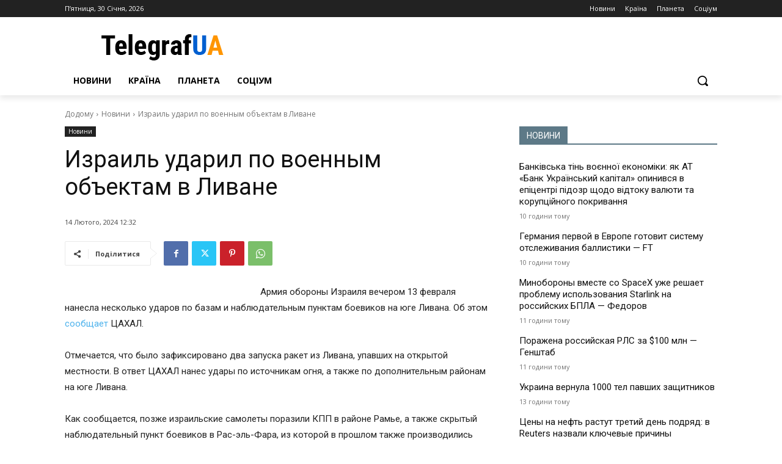

--- FILE ---
content_type: text/html; charset=UTF-8
request_url: https://telegrafua.com/wp-admin/admin-ajax.php?td_theme_name=Newspaper&v=12.6.9
body_size: -247
content:
{"42910":12}